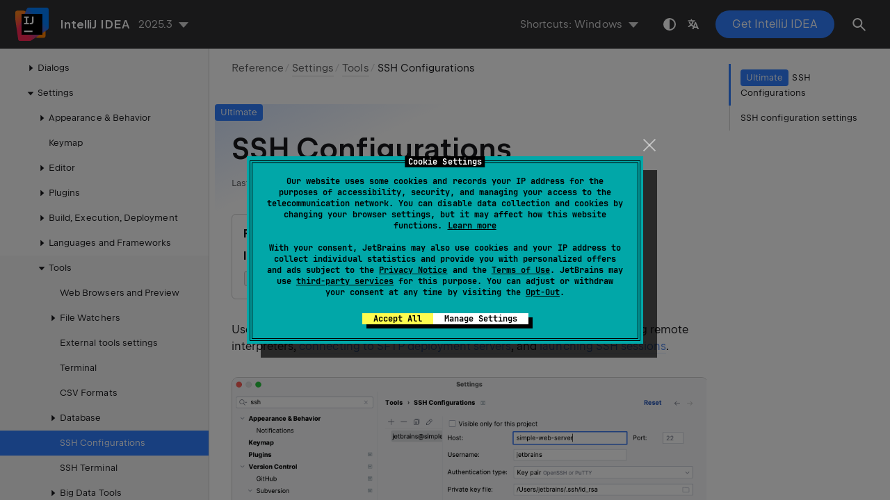

--- FILE ---
content_type: text/html
request_url: https://www.jetbrains.com/help/idea/settings-tools-ssh-configurations.html
body_size: 5175
content:
<!DOCTYPE html SYSTEM "about:legacy-compat">
<html lang="en-US" data-preset="contrast" data-primary-color="#307FFF" data-link-color="#4F86EA"><head><link rel="canonical" href="https://www.jetbrains.com/help/idea/settings-tools-ssh-configurations.html" data-react-helmet="true"/><meta charset="UTF-8"></meta><meta name="built-on" content="2026-01-21T12:00:11.495736014"><meta name="build-number" content="1927"><title>SSH Configurations | IntelliJ&nbsp;IDEA Documentation</title><script type="application/json" id="virtual-toc-data">[{"id":"ssh-configuration-settings","level":0,"title":"SSH configuration settings","anchor":"#ssh-configuration-settings"}]</script><script type="application/json" id="topic-shortcuts">{"DeleteItem":{"Windows":{"keystrokes":[{"keys":["mod-Alt","key-Delete"]}],"platform":"PC"},"GNOME":{"keystrokes":[{"keys":["mod-Alt","key-Delete"]}],"platform":"PC"},"KDE":{"keystrokes":[{"keys":["mod-Alt","key-Delete"]}],"platform":"PC"},"XWin":{"keystrokes":[{"keys":["mod-Alt","key-Delete"]}],"platform":"PC"},"Emacs":{"keystrokes":[{"keys":["mod-Alt","key-Delete"]}],"platform":"PC"},"NetBeans":{"keystrokes":[{"keys":["mod-Alt","key-Delete"]}],"platform":"PC"},"Eclipse":{"keystrokes":[{"keys":["mod-Alt","key-Delete"]}],"platform":"PC"},"Sublime Text":{"keystrokes":[{"keys":["mod-Alt","key-Delete"]}],"platform":"PC"},"Visual Studio":{"keystrokes":[{"keys":["mod-Alt","key-Delete"]}],"platform":"PC"},"macOS":{"keystrokes":[{"keys":["mod-Command","key-Backspace"]}],"platform":"MAC"},"macOS System Shortcuts":{"keystrokes":[{"keys":["mod-Command","key-Backspace"]}],"platform":"MAC"},"IntelliJ IDEA Classic (macOS)":{"keystrokes":[{"keys":["mod-Command","key-Backspace"]}],"platform":"MAC"},"Eclipse (macOS)":{"keystrokes":[{"keys":["mod-Command","key-Backspace"]}],"platform":"MAC"},"Sublime Text (macOS)":{"keystrokes":[{"keys":["mod-Command","key-Backspace"]}],"platform":"MAC"},"Visual Studio (macOS)":{"keystrokes":[{"keys":["mod-Command","key-Backspace"]}],"platform":"MAC"}},"Duplicate":{"Windows":{"keystrokes":[{"keys":["mod-Control","char-D"]}],"platform":"PC"},"GNOME":{"keystrokes":[{"keys":["mod-Control","char-D"]}],"platform":"PC"},"KDE":{"keystrokes":[{"keys":["mod-Control","char-D"]}],"platform":"PC"},"XWin":{"keystrokes":[{"keys":["mod-Control","char-D"]}],"platform":"PC"},"Emacs":{"keystrokes":[{"keys":["mod-Control","char-D"]}],"platform":"PC"},"NetBeans":{"keystrokes":[{"keys":["mod-Control","char-D"]}],"platform":"PC"},"Eclipse":{"keystrokes":[{"keys":["mod-Control","char-D"]}],"platform":"PC"},"Sublime Text":{"keystrokes":[{"keys":["mod-Control","char-D"]}],"platform":"PC"},"Visual Studio":{"keystrokes":[{"keys":["mod-Control","char-D"]}],"platform":"PC"},"macOS":{"keystrokes":[{"keys":["mod-Control","char-D"]}],"platform":"MAC"},"macOS System Shortcuts":{"keystrokes":[{"keys":["mod-Control","char-D"]}],"platform":"MAC"},"IntelliJ IDEA Classic (macOS)":{"keystrokes":[{"keys":["mod-Control","char-D"]}],"platform":"MAC"},"Eclipse (macOS)":{"keystrokes":[{"keys":["mod-Control","char-D"]}],"platform":"MAC"},"Sublime Text (macOS)":{"keystrokes":[{"keys":["mod-Control","char-D"]}],"platform":"MAC"},"Visual Studio (macOS)":{"keystrokes":[{"keys":["mod-Control","char-D"]}],"platform":"MAC"}},"Insert":{"Windows":{"keystrokes":[{"keys":["key-Insert"]}],"platform":"PC"},"GNOME":{"keystrokes":[{"keys":["key-Insert"]}],"platform":"PC"},"KDE":{"keystrokes":[{"keys":["key-Insert"]}],"platform":"PC"},"XWin":{"keystrokes":[{"keys":["key-Insert"]}],"platform":"PC"},"Emacs":{"keystrokes":[{"keys":["key-Insert"]}],"platform":"PC"},"NetBeans":{"keystrokes":[{"keys":["key-Insert"]}],"platform":"PC"},"Eclipse":{"keystrokes":[{"keys":["key-Insert"]}],"platform":"PC"},"Sublime Text":{"keystrokes":[{"keys":["key-Insert"]}],"platform":"PC"},"Visual Studio":{"keystrokes":[{"keys":["key-Insert"]}],"platform":"PC"},"macOS":{"keystrokes":[{"keys":["mod-Control","char-N"]}],"platform":"MAC"},"macOS System Shortcuts":{"keystrokes":[{"keys":["mod-Control","char-N"]}],"platform":"MAC"},"IntelliJ IDEA Classic (macOS)":{"keystrokes":[{"keys":["mod-Control","char-N"]}],"platform":"MAC"},"Eclipse (macOS)":{"keystrokes":[{"keys":["mod-Control","char-N"]}],"platform":"MAC"},"Sublime Text (macOS)":{"keystrokes":[{"keys":["mod-Control","char-N"]}],"platform":"MAC"},"Visual Studio (macOS)":{"keystrokes":[{"keys":["mod-Control","char-N"]}],"platform":"MAC"}},"RenameElement":{"Windows":{"keystrokes":[{"keys":["mod-Shift","key-F6"]}],"platform":"PC"},"GNOME":{"keystrokes":[{"keys":["mod-Shift","key-F6"]}],"platform":"PC"},"KDE":{"keystrokes":[{"keys":["mod-Shift","key-F6"]}],"platform":"PC"},"XWin":{"keystrokes":[{"keys":["mod-Shift","key-F6"]}],"platform":"PC"},"Emacs":{"keystrokes":[{"keys":["mod-Shift","key-F6"]}],"platform":"PC"},"NetBeans":{"keystrokes":[{"keys":["mod-Control","char-R"]}],"platform":"PC"},"Eclipse":{"keystrokes":[{"keys":["mod-Alt","mod-Shift","char-R"]}],"platform":"PC"},"Sublime Text":{"keystrokes":[{"keys":["mod-Shift","key-F6"]}],"platform":"PC"},"Visual Studio":{"keystrokes":[{"keys":["mod-Control","char-R"]},{"keys":["char-R"]}],"platform":"PC"},"macOS":{"keystrokes":[{"keys":["mod-Shift","key-F6"]}],"platform":"MAC"},"macOS System Shortcuts":{"keystrokes":[{"keys":["mod-Command","mod-Alt","char-R"]}],"platform":"MAC"},"IntelliJ IDEA Classic (macOS)":{"keystrokes":[{"keys":["mod-Shift","key-F6"]}],"platform":"MAC"},"Eclipse (macOS)":{"keystrokes":[{"keys":["mod-Shift","key-F6"]}],"platform":"MAC"},"Sublime Text (macOS)":{"keystrokes":[{"keys":["mod-Shift","key-F6"]}],"platform":"MAC"},"Visual Studio (macOS)":{"keystrokes":[{"keys":["mod-Command","char-R"]},{"keys":["char-R"]}],"platform":"MAC"}},"ShowSettings":{"Windows":{"keystrokes":[{"keys":["mod-Control","mod-Alt","char-S"]}],"platform":"PC"},"GNOME":{"keystrokes":[{"keys":["mod-Control","mod-Alt","char-S"]}],"platform":"PC"},"KDE":{"keystrokes":[{"keys":["mod-Control","mod-Alt","char-S"]}],"platform":"PC"},"XWin":{"keystrokes":[{"keys":["mod-Control","mod-Alt","char-S"]}],"platform":"PC"},"Emacs":{"keystrokes":[{"keys":["mod-Control","mod-Alt","char-S"]}],"platform":"PC"},"NetBeans":{"keystrokes":[{"keys":["mod-Control","mod-Alt","char-S"]}],"platform":"PC"},"Eclipse":{"keystrokes":[{"keys":["mod-Control","mod-Alt","char-S"]}],"platform":"PC"},"Sublime Text":{"keystrokes":[{"keys":["mod-Control","mod-Alt","char-S"]}],"platform":"PC"},"Visual Studio":{"keystrokes":[{"keys":["mod-Control","mod-Alt","char-S"]}],"platform":"PC"},"macOS":{"keystrokes":[{"keys":["mod-Command","char-,"]}],"platform":"MAC"},"macOS System Shortcuts":{"keystrokes":[{"keys":["mod-Command","char-,"]}],"platform":"MAC"},"IntelliJ IDEA Classic (macOS)":{"keystrokes":[{"keys":["mod-Command","char-,"]}],"platform":"MAC"},"Eclipse (macOS)":{"keystrokes":[{"keys":["mod-Command","char-,"]}],"platform":"MAC"},"Sublime Text (macOS)":{"keystrokes":[{"keys":["mod-Command","char-,"]}],"platform":"MAC"},"Visual Studio (macOS)":{"keystrokes":[{"keys":["mod-Command","char-,"]}],"platform":"MAC"}}}</script><link href="https://resources.jetbrains.com/writerside/apidoc/6.25/app.css" rel="stylesheet"><link rel="manifest" href="https://www.jetbrains.com/site.webmanifest"><meta name="msapplication-TileColor" content="#000000"><link rel="apple-touch-icon" sizes="180x180" href="https://jetbrains.com/apple-touch-icon.png"><link rel="icon" type="image/png" sizes="32x32" href="https://jetbrains.com/favicon-32x32.png"><link rel="icon" type="image/png" sizes="16x16" href="https://jetbrains.com/favicon-16x16.png"><meta name="msapplication-TileImage" content="https://resources.jetbrains.com/storage/ui/favicons/mstile-144x144.png"><meta name="msapplication-square70x70logo" content="https://resources.jetbrains.com/storage/ui/favicons/mstile-70x70.png"><meta name="msapplication-square150x150logo" content="https://resources.jetbrains.com/storage/ui/favicons/mstile-150x150.png"><meta name="msapplication-wide310x150logo" content="https://resources.jetbrains.com/storage/ui/favicons/mstile-310x150.png"><meta name="msapplication-square310x310logo" content="https://resources.jetbrains.com/storage/ui/favicons/mstile-310x310.png"><meta name="image" content="https://resources.jetbrains.com/storage/products/intellij-idea/img/meta/preview.png"><!-- Open Graph --><meta property="og:title" content="SSH Configurations | IntelliJ&nbsp;IDEA"><meta property="og:description" content=""><meta property="og:image" content="https://resources.jetbrains.com/storage/products/intellij-idea/img/meta/preview.png"><meta property="og:site_name" content="IntelliJ&nbsp;IDEA Help"><meta property="og:type" content="website"><meta property="og:locale" content="en_US"><meta property="og:url" content="https://www.jetbrains.com/help/idea/settings-tools-ssh-configurations.html"><!-- End Open Graph --><!-- Twitter Card --><meta name="twitter:card" content="summary_large_image"><meta name="twitter:site" content="@IntelliJIDEA"><meta name="twitter:title" content="SSH Configurations | IntelliJ&nbsp;IDEA"><meta name="twitter:description" content=""><meta name="twitter:creator" content="@IntelliJIDEA"><meta name="twitter:image:src" content="https://resources.jetbrains.com/storage/products/intellij-idea/img/meta/preview.png"><!-- End Twitter Card --><!-- Schema.org WebPage --><script type="application/ld+json">{
    "@context": "http://schema.org",
    "@type": "WebPage",
    "@id": "https://www.jetbrains.com/help/idea/settings-tools-ssh-configurations.html#webpage",
    "url": "https://www.jetbrains.com/help/idea/settings-tools-ssh-configurations.html",
    "name": "SSH Configurations | IntelliJ IDEA",
    "description": "",
    "image": "https://resources.jetbrains.com/storage/products/intellij-idea/img/meta/preview.png",
    "inLanguage":"en-US"
}</script><!-- End Schema.org --><!-- Schema.org WebSite --><script type="application/ld+json">{
    "@type": "WebSite",
    "@id": "https://www.jetbrains.com/help/idea/#website",
    "url": "https://www.jetbrains.com/help/idea/",
    "name": "IntelliJ IDEA Help"
}</script><!-- End Schema.org --><script>
    (function (w, d, s, l, i) {
        w[l] = w[l] || [];
        w[l].push({ 'gtm.start': new Date().getTime(), event: 'gtm.js' });
        var f = d.getElementsByTagName(s)[0], j = d.createElement(s), dl = l != 'dataLayer' ? '&amp;l=' + l : '';
        j.async = true;
        j.src = '//www.googletagmanager.com/gtm.js?id=' + i + dl;
        f.parentNode.insertBefore(j, f);
    })(window, document, 'script', 'dataLayer', 'GTM-5P98');
</script>
<script src="https://resources.jetbrains.com/storage/help-app/v6/analytics.js"></script>
</head><body data-id="Settings_Tools_SSH_Configurations" data-main-title="SSH Configurations" data-article-props="{&quot;seeAlso&quot;:[{&quot;title&quot;:&quot;Procedures&quot;,&quot;links&quot;:[{&quot;url&quot;:&quot;create-ssh-configurations.html&quot;,&quot;text&quot;:&quot;Create SSH configurations&quot;}]}],&quot;seeAlsoStyle&quot;:&quot;links&quot;}" data-template="article" data-breadcrumbs="Reference///Settings_Preferences_Dialog.topic|Settings///Settings_Tools.topic|Tools"><div class="wrapper"><main class="panel _main"><header class="panel__header"><div class="container"><h3>IntelliJ&nbsp;IDEA 2025.3 Help</h3><div class="panel-trigger"></div></div></header><section class="panel__content"><div class="container"><article class="article" data-shortcut-switcher="inactive"><h1 data-toc="Settings_Tools_SSH_Configurations" data-label-id="ultimate" id="Settings_Tools_SSH_Configurations.topic">SSH Configurations</h1><div class="micro-format" data-content="{&quot;microFormat&quot;:[&quot;<p id=\&quot;xp6gwa_157\&quot;><span class=\&quot;menupath\&quot; id=\&quot;xp6gwa_161\&quot;>File | Settings | Tools | SSH Configurations</span> for Windows and Linux</p>&quot;,&quot;<p id=\&quot;xp6gwa_158\&quot;><span class=\&quot;menupath\&quot; id=\&quot;xp6gwa_162\&quot;>IntelliJ&amp;nbsp;IDEA | Settings | Tools | SSH Configurations</span> for macOS</p>&quot;,&quot;<p id=\&quot;xp6gwa_159\&quot;><kbd id=\&quot;xp6gwa_163\&quot; data-key=\&quot;ShowSettings\&quot;>Ctrl+Alt+S</kbd> <img src=\&quot;https://resources.jetbrains.com/help/img/idea/2025.3/app.expui.general.settings.svg\&quot; class=\&quot;inline-icon-\&quot; data-dark-src=\&quot;https://resources.jetbrains.com/help/img/idea/2025.3/app.expui.general.settings_dark.svg\&quot; id=\&quot;xp6gwa_164\&quot; title=\&quot;the Settings icon\&quot; alt=\&quot;the Settings icon\&quot; width=\&quot;16\&quot; height=\&quot;16\&quot;></p>&quot;]}"></div><p id="xp6gwa_4">Use this page to <a href="create-ssh-configurations.html" id="xp6gwa_12">create SSH configurations</a>, which can be used for <span id="xp6gwa_13">configuring remote interpreters</span>, <a href="creating-a-remote-server-configuration.html" id="xp6gwa_14">connecting to SFTP deployment servers</a>, and <a href="running-ssh-terminal.html" id="xp6gwa_15">launching SSH sessions</a>.</p><figure id="xp6gwa_5"><img alt="SSH configurations dialog" src="https://resources.jetbrains.com/help/img/idea/2025.3/ij_ssh_configuration.png" class="article__bordered-element--rounded" title="SSH configurations dialog" width="706" height="514"></figure><div class="table-wrapper"><table class="no_header wide" id="xp6gwa_6"><tbody><tr id="xp6gwa_16"><td id="xp6gwa_20"><p><img src="https://resources.jetbrains.com/help/img/idea/2025.3/app.expui.general.add.svg" class="inline-icon-" data-dark-src="https://resources.jetbrains.com/help/img/idea/2025.3/app.expui.general.add_dark.svg" id="xp6gwa_22" title="the Add button" alt="the Add button" width="16" height="16"> <span class="control" id="xp6gwa_23">Add</span> <kbd id="xp6gwa_24" data-key="Insert">Insert</kbd></p></td><td id="xp6gwa_21"><p>Create a new SSH configuration.</p></td></tr><tr id="xp6gwa_17"><td id="xp6gwa_26"><p><img src="https://resources.jetbrains.com/help/img/idea/2025.3/app.expui.general.remove.svg" class="inline-icon-" data-dark-src="https://resources.jetbrains.com/help/img/idea/2025.3/app.expui.general.remove_dark.svg" id="xp6gwa_28" title="the Remove button" alt="the Remove button" width="16" height="16"> <span class="control" id="xp6gwa_29">Delete</span> <kbd id="xp6gwa_30" data-key="DeleteItem">Alt+Delete</kbd></p></td><td id="xp6gwa_27"><p id="xp6gwa_32">Remove the selected SSH configuration.</p><aside class="prompt" data-type="note" data-title="" id="xp6gwa_33"><p id="xp6gwa_34">This will affect the <span id="xp6gwa_35">configured remote interpreters</span>, <a href="creating-a-remote-server-configuration.html" id="xp6gwa_36">SFTP deployment servers</a>, and <a href="running-ssh-terminal.html" id="xp6gwa_37">SSH sessions</a> that depend on this configuration.</p></aside></td></tr><tr id="xp6gwa_18"><td id="xp6gwa_38"><p><img src="https://resources.jetbrains.com/help/img/idea/2025.3/app.expui.general.copy.svg" class="inline-icon-" data-dark-src="https://resources.jetbrains.com/help/img/idea/2025.3/app.expui.general.copy_dark.svg" id="xp6gwa_40" title="the Copy button" alt="the Copy button" width="16" height="16"> <span class="control" id="xp6gwa_41">Copy</span> <kbd id="xp6gwa_42" data-key="Duplicate">Ctrl+D</kbd></p></td><td id="xp6gwa_39"><p>Create a copy of the selected SSH configuration.</p></td></tr><tr id="xp6gwa_19"><td id="xp6gwa_44"><p><img src="https://resources.jetbrains.com/help/img/idea/2025.3/app-client.expui.general.edit.svg" class="inline-icon-" data-dark-src="https://resources.jetbrains.com/help/img/idea/2025.3/app-client.expui.general.edit_dark.svg" id="xp6gwa_46" title="the Rename button" alt="the Rename button" width="16" height="16"> <span class="control" id="xp6gwa_47">Rename</span> <kbd id="xp6gwa_48" data-key="RenameElement">Shift+F6</kbd></p></td><td id="xp6gwa_45"><p>Rename the selected SSH configuration.</p></td></tr></tbody></table></div><section class="chapter"><h2 id="ssh-configuration-settings" data-toc="ssh-configuration-settings">SSH configuration settings</h2><div class="table-wrapper"><table class="no_header wide" id="xp6gwa_50"><tbody><tr id="xp6gwa_52"><td id="xp6gwa_59"><p><span class="control" id="xp6gwa_61">Visible only for this project</span></p></td><td id="xp6gwa_60"><p id="xp6gwa_63">Restrict this SSH configuration to the current project. The configuration will not be available in other projects. IntelliJ&nbsp;IDEA stores such configurations in the project's <span class="filepath" id="xp6gwa_65">.idea</span> directory, which you can share between team members <a href="version-control-integration.html" id="xp6gwa_66">in a VCS</a>.</p><p id="xp6gwa_64">By default, this option is disabled and IntelliJ&nbsp;IDEA stores the SHH configuration in the <a href="directories-used-by-the-ide-to-store-settings-caches-plugins-and-logs.html#config-directory" id="xp6gwa_67">IDE configuration directory</a>. In this case, you can use this configuration in any project when working from the current instance of IntelliJ&nbsp;IDEA.</p></td></tr><tr id="xp6gwa_53"><td id="xp6gwa_68"><p><span class="control" id="xp6gwa_70">Host</span></p></td><td id="xp6gwa_69"><p>Specify the hostname of the server to connect to. The default value is <code class="code" id="xp6gwa_72">localhost</code>.</p></td></tr><tr id="xp6gwa_54"><td id="xp6gwa_73"><p><span class="control" id="xp6gwa_75">Username</span></p></td><td id="xp6gwa_74"><p>Specify the username for authentication to the server.</p></td></tr><tr id="xp6gwa_55"><td id="xp6gwa_77"><p><span class="control" id="xp6gwa_79">Port</span></p></td><td id="xp6gwa_78"><p>Specify the remote port number to connect to. The default value is <code class="code" id="xp6gwa_81">22</code> (the standard TCP port for SSH).</p></td></tr><tr id="xp6gwa_56"><td id="xp6gwa_82"><p><span class="control" id="xp6gwa_84">Authentication type</span></p></td><td id="xp6gwa_83"><p id="xp6gwa_86">Select the client authentication method:</p><ul class="list _bullet" id="xp6gwa_87"><li class="list__item" id="xp6gwa_88"><p id="xp6gwa_91"><span class="control" id="xp6gwa_92">Password</span>: Authenticate with the specified password and remember it if necessary.</p></li><li class="list__item" id="xp6gwa_89"><p id="xp6gwa_94"><span class="control" id="xp6gwa_95">Key pair</span>: Use <a href="http://www.ssh.com/" id="xp6gwa_96" data-external="true" rel="noopener noreferrer" target="_blank">SSH authentication</a> with a key pair (OpenSSH or PuTTY). Specify the location of the private key file and the corresponding authentication passphrase. The public key should be on the remote server. Remember the passphrase if necessary.</p></li><li class="list__item" id="xp6gwa_90"><p id="xp6gwa_98"><span class="control" id="xp6gwa_100">OpenSSH config and authentication agent</span>: Use a credentials helper application that manages your SSH keys, such as <a href="https://en.wikipedia.org/wiki/Ssh-agent" id="xp6gwa_101" data-external="true" rel="noopener noreferrer" target="_blank">ssh-agent</a>.</p><p id="xp6gwa_99">For example, see the following tutorial: <a href="https://docs.github.com/en/github/authenticating-to-github/generating-a-new-ssh-key-and-adding-it-to-the-ssh-agent" id="xp6gwa_103" data-external="true" rel="noopener noreferrer" target="_blank">Generating a new SSH key and adding it to the ssh-agent</a>.</p></li></ul></td></tr><tr id="xp6gwa_57"><td id="xp6gwa_104"><p><span class="control" id="xp6gwa_106">Parse config file ~/.ssh/config</span></p></td><td id="xp6gwa_105"><p id="xp6gwa_108">Read the <a href="https://www.ssh.com/academy/ssh/config" id="xp6gwa_111" data-external="true" rel="noopener noreferrer" target="_blank">OpenSSH client-side configuration file</a> for any options not specified in the SSH configuration for the corresponding host.</p><p id="xp6gwa_109">This option is available only for <span class="control" id="xp6gwa_112">Password</span> and <span class="control" id="xp6gwa_113">Key pair</span> authentication types. With <span class="control" id="xp6gwa_114">OpenSSH config and authentication agent</span>, IntelliJ&nbsp;IDEA reads the OpenSSH config file in any case.</p><p id="xp6gwa_110">For more information, refer to <a href="create-ssh-configurations.html#openssh-directives" id="xp6gwa_118">Supported OpenSSH directives</a>, <a href="running-ssh-terminal.html" id="xp6gwa_119">Run SSH terminal</a>.</p></td></tr><tr id="xp6gwa_58"><td id="xp6gwa_120"><p><span class="control" id="xp6gwa_122">Test Connection</span></p></td><td id="xp6gwa_121"><p>Try to connect with the current SSH configuration settings.</p></td></tr></tbody></table></div><section class="chapter"><h3 id="connection-parameters" data-toc="connection-parameters">Connection Parameters</h3><div class="table-wrapper"><table class="no_header wide" id="xp6gwa_124"><tbody><tr id="xp6gwa_125"><td id="xp6gwa_128"><p><span class="control" id="xp6gwa_130">Send keep-alive messages every</span></p></td><td id="xp6gwa_129"><p>Send regular packets to keep the SSH connection active. Without regular messages, the remote server might close the connection. Set the message period in seconds.</p></td></tr><tr id="xp6gwa_126"><td id="xp6gwa_132"><p><span class="control" id="xp6gwa_134">Strict host key checking</span></p></td><td id="xp6gwa_133"><p id="xp6gwa_136">Specify how to handle new and changed host keys.</p><ul class="list _bullet" id="xp6gwa_137"><li class="list__item" id="xp6gwa_138"><p><span class="control" id="xp6gwa_142">Yes</span>: Never add new host keys to the user's known_hosts file and never allow connections to hosts with changed host keys.</p></li><li class="list__item" id="xp6gwa_139"><p><span class="control" id="xp6gwa_144">Accept New</span>: Always add new host keys to the user's known_hosts file but never allow connections to hosts with changed host keys.</p></li><li class="list__item" id="xp6gwa_140"><p><span class="control" id="xp6gwa_146">No</span>: Always add new host keys to the user's known_hosts file and allow connections to hosts with changed host keys.</p></li><li class="list__item" id="xp6gwa_141"><p><span class="control" id="xp6gwa_148">Ask</span>: Add new host keys to the user's known_hosts file only after confirmation and never allow connections to hosts with changed host keys. This is the default behavior.</p></li></ul></td></tr><tr id="xp6gwa_127"><td id="xp6gwa_150"><p><span class="control" id="xp6gwa_152">Hash hosts in knownhosts file</span></p></td><td id="xp6gwa_151"><p>Store new host records in hash format.</p></td></tr></tbody></table></div></section></section><div class="last-modified">29 May 2025</div><div data-feedback-placeholder="true"></div><div class="navigation-links _bottom"><a href="settings-tools-database-other.html" class="navigation-links__prev">Other</a><a href="settings-tools-ssh-terminal.html" class="navigation-links__next">SSH Terminal</a></div></article><div id="disqus_thread"></div></div></section></main></div><script src="https://resources.jetbrains.com/writerside/apidoc/6.25/app.js"></script></body></html>

--- FILE ---
content_type: application/javascript; charset=UTF-8
request_url: https://static.hotjar.com/c/hotjar-486846.js?sv=7
body_size: 11099
content:
window.hjSiteSettings = window.hjSiteSettings || {"site_id":486846,"rec_value":1.0,"state_change_listen_mode":"automatic_with_fragments","record":false,"continuous_capture_enabled":true,"recording_capture_keystrokes":false,"session_capture_console_consent":false,"anonymize_digits":false,"anonymize_emails":true,"suppress_all":false,"suppress_all_on_specific_pages":[],"suppress_text":false,"suppress_location":true,"user_attributes_enabled":true,"legal_name":"JetBrains s.r.o.","privacy_policy_url":"https://www.jetbrains.com/company/privacy.html","deferred_page_contents":[],"record_targeting_rules":[{"component":"trigger","match_operation":"exact","pattern":"recConsent_true","negate":false}],"heatmaps":[],"polls":[{"id":1837038,"created_epoch_time":1768303031,"skin":"dark","background":"#27282c","effective_show_branding":false,"position":"right","content":{"version":2,"questions":[{"uuid":"c971a2a3-3f6e-466d-8e04-6fb6ce40b7f9","type":"single-close-ended","text":"What vertical / industry best describes your company?","required":false,"nextIfSkipped":"byOrder","randomize_answer_order":false,"pin_last_to_bottom":false,"answers":[{"text":"AI & Data","comments":false},{"text":"Fintech","comments":false},{"text":"Software & SaaS","comments":false},{"text":"Marketing & Adtech","comments":false},{"text":"Energy & Cleantech","comments":false},{"text":"Healthtech","comments":false},{"text":"Game Development","comments":false},{"text":"IT Services & Consulting","comments":false},{"text":"App Development","comments":false},{"text":"Proptech","comments":false},{"text":"Other (please specify)","comments":true}],"next":"byOrder"},{"uuid":"f7c3dc44-0ecb-461e-8168-cb3fa307af66","type":"single-close-ended","text":"How did you discover this page?","required":false,"nextIfSkipped":"byOrder","randomize_answer_order":false,"pin_last_to_bottom":false,"answers":[{"text":"Online advertisement","comments":false},{"text":"Search engine (e.g., Google, Bing)","comments":false},{"text":"Social media","comments":false},{"text":"Email or newsletter","comments":false},{"text":"Referral from another website or blog","comments":false},{"text":"Recommendation from someone familiar","comments":false},{"text":"Other (please specify)","comments":true}],"next":"byOrder"}],"thankyou":"Thank you for answering this survey. Your feedback is highly appreciated!"},"connect_visit_data":"always","ask_for_consent":false,"language":"en","display_condition":"scroll","display_delay":0,"persist_condition":"response","targeting_percentage":100,"targeting":[{"component":"device","match_operation":"exact","negate":false,"pattern":"desktop","name":null,"rule_type":null},{"component":"device","match_operation":"exact","negate":false,"pattern":"tablet","name":null,"rule_type":null},{"component":"device","match_operation":"exact","negate":false,"pattern":"phone","name":null,"rule_type":null},{"component":"url","match_operation":"simple","negate":false,"pattern":"https://jetbrains.com/startups","name":null,"rule_type":null}],"uuid":"fc2167f0-c25c-4ac3-92a4-97a9ca7ef9ce","invite":{"title":"Your feedback is important to us!","description":"Tell us what you think about this page by taking our quick Survey.","button":"Yes, I will give feedback","close":"No thanks"},"invite_enabled":false,"display_type":"popover","auto_screenshot":false,"etr_enabled":false,"show_legal":true,"logo_path":null,"button_color":"#5848f4","parent_element_selector":null,"button_survey_label":null,"custom_css":null,"targeting_user_attribute_match_logic":"and"},{"id":1678946,"created_epoch_time":1756470987,"skin":"light","background":"#FFFFFF","effective_show_branding":false,"position":"right","content":{"version":2,"questions":[{"uuid":"3ab8d6a8-84ed-4d95-8540-9d76f48ba012","type":"single-close-ended","text":"Did you find the tutorial you were looking for today?","required":true,"randomize_answer_order":false,"pin_last_to_bottom":false,"answers":[{"text":"Yes","comments":false},{"text":"No","comments":false}],"next":"byOrder"},{"uuid":"95b34ea6-f29f-4292-b02c-65ec0fe0daa8","type":"single-open-ended-multiple-line","text":"What tutorials would you like us to add?","required":false,"nextIfSkipped":"thankYou","next":"thankYou"}],"thankyou":"Thanks for your feedback!"},"connect_visit_data":"never","ask_for_consent":false,"language":"en","display_condition":"delay","display_delay":20,"persist_condition":"response","targeting_percentage":100,"targeting":[{"component":"url","match_operation":"simple","negate":false,"pattern":"https://www.jetbrains.com/help/idea/instance-tutorials.html","name":null,"rule_type":null},{"component":"device","match_operation":"exact","negate":false,"pattern":"phone","name":null,"rule_type":null},{"component":"device","match_operation":"exact","negate":false,"pattern":"tablet","name":null,"rule_type":null},{"component":"device","match_operation":"exact","negate":false,"pattern":"desktop","name":null,"rule_type":null}],"uuid":"b66744fd-0615-444f-9175-97dcd225db95","invite":{"title":"Your feedback is important to us!","description":"Tell us what you think about this page by taking our quick Survey.","button":"Yes, I will give feedback","close":"No thanks"},"invite_enabled":false,"display_type":"popover","auto_screenshot":false,"etr_enabled":false,"show_legal":true,"logo_path":null,"button_color":"#7F52FF","parent_element_selector":null,"button_survey_label":null,"custom_css":null,"targeting_user_attribute_match_logic":"and"},{"id":1631302,"created_epoch_time":1748864684,"skin":"light","background":"#FFFFFF","effective_show_branding":false,"position":"right","content":{"version":2,"questions":[{"uuid":"7334b1e3-1c6c-4143-b909-dfe42848c016","type":"single-close-ended","text":"Did you find the information provided useful?","required":true,"randomize_answer_order":false,"pin_last_to_bottom":false,"answers":[{"text":"Very useful","comments":false},{"text":"Somewhat useful","comments":false},{"text":"Neutral","comments":false},{"text":"Not useful","comments":false},{"text":"Not useful at all","comments":false}],"nextByAnswer":["question:66e063f7-95a8-430c-bc99-4dc761e3d487","question:66e063f7-95a8-430c-bc99-4dc761e3d487","question:66e063f7-95a8-430c-bc99-4dc761e3d487","question:6cc338a4-ac19-46f5-b492-d28f92a64cab","question:6cc338a4-ac19-46f5-b492-d28f92a64cab"],"next":"byAnswer"},{"uuid":"6cc338a4-ac19-46f5-b492-d28f92a64cab","type":"single-open-ended-multiple-line","text":"What could we improve to make the information more helpful?","required":false,"nextIfSkipped":"question:66e063f7-95a8-430c-bc99-4dc761e3d487","next":"question:66e063f7-95a8-430c-bc99-4dc761e3d487"},{"uuid":"66e063f7-95a8-430c-bc99-4dc761e3d487","type":"single-close-ended","text":"How would you rate the clarity of the content?","required":true,"randomize_answer_order":false,"pin_last_to_bottom":false,"answers":[{"text":"Very clear","comments":false},{"text":"Clear","comments":false},{"text":"Neutral","comments":false},{"text":"Unclear","comments":false},{"text":"Very unclear","comments":false}],"nextByAnswer":["thankYou","thankYou","thankYou","question:7bddab84-f497-4010-af3e-fc2641930abd","question:7bddab84-f497-4010-af3e-fc2641930abd"],"next":"byAnswer"},{"uuid":"7bddab84-f497-4010-af3e-fc2641930abd","type":"single-open-ended-multiple-line","text":"Which part was unclear or hard to follow?","required":false,"nextIfSkipped":"thankYou","next":"thankYou"}],"thankyou":"Thanks for completing the survey!"},"connect_visit_data":"always","ask_for_consent":false,"language":"en","display_condition":"delay","display_delay":30,"persist_condition":"response","targeting_percentage":100,"targeting":[{"component":"url","match_operation":"simple","negate":false,"pattern":"https://www.jetbrains.com/help/kotlin-multiplatform-dev/compose-hot-reload.html","name":null,"rule_type":null},{"component":"device","match_operation":"exact","negate":false,"pattern":"phone","name":null,"rule_type":null},{"component":"device","match_operation":"exact","negate":false,"pattern":"desktop","name":null,"rule_type":null},{"component":"device","match_operation":"exact","negate":false,"pattern":"tablet","name":null,"rule_type":null}],"uuid":"d2387ac2-36e4-42a8-a942-29b183dd4007","invite":{"title":"Your feedback is important to us!","description":"Tell us what you think about this page by taking our quick Survey.","button":"Yes, I will give feedback","close":"No thanks"},"invite_enabled":false,"display_type":"popover","auto_screenshot":false,"etr_enabled":false,"show_legal":true,"logo_path":null,"button_color":"#7F52FF","parent_element_selector":null,"button_survey_label":null,"custom_css":null,"targeting_user_attribute_match_logic":"and"},{"id":1545553,"created_epoch_time":1734084175,"skin":"light","background":"#ffffff","effective_show_branding":true,"position":"middle_right","content":{"version":2,"questions":[{"uuid":"3ab8d6a8-84ed-4d95-8540-9d76f48ba012","type":"single-open-ended-single-line","text":"Let us know what you think of this year's report! Anything you would change or add? We're all ears!","required":false,"nextIfSkipped":"byOrder","next":"byOrder"},{"uuid":"95b34ea6-f29f-4292-b02c-65ec0fe0daa8","type":"single-open-ended-multiple-line","text":"Tell us about your experience...","required":false,"nextIfSkipped":"byOrder","next":"byOrder"},{"uuid":"3c1d3247-d031-45ad-88fb-89b5bf5489b8","type":"email","text":"We may want to follow up. If you're happy to be contacted, enter your email:","required":false,"nextIfSkipped":"byOrder","next":"byOrder"}],"thankyou":"Thanks for your feedback!"},"connect_visit_data":"always","ask_for_consent":false,"language":"en","display_condition":"immediate","display_delay":0,"persist_condition":"once","targeting_percentage":100,"targeting":[{"component":"device","match_operation":"exact","negate":false,"pattern":"desktop","name":null,"rule_type":null},{"component":"url","match_operation":"contains","negate":false,"pattern":"https://www.jetbrains.com/lp/devecosystem-2024","name":null,"rule_type":null}],"uuid":"5ca531af-58ed-40e2-953f-2d25e6de61bc","invite":{"title":"Your feedback is important to us!","description":"Tell us what you think about this page by taking our quick Survey.","button":"Yes, I will give feedback","close":"No thanks"},"invite_enabled":false,"display_type":"button","auto_screenshot":true,"etr_enabled":false,"show_legal":false,"logo_path":null,"button_color":"#27282c","parent_element_selector":null,"button_survey_label":null,"custom_css":null,"targeting_user_attribute_match_logic":"and"},{"id":997880,"created_epoch_time":1709740917,"skin":"dark","background":"#27282c","effective_show_branding":false,"position":"right","content":{"version":2,"questions":[{"uuid":"de0fe5d2-161e-486a-97f9-a66929f761ac","type":"rating-scale-5","text":"How would you rate the report?","required":false,"nextIfSkipped":"byOrder","scaleCount":5,"labels":[{"text":"Poor"},{"text":"Excellent"}],"next":"byOrder"},{"uuid":"7fa014b7-f577-4ed8-a9bb-b59e2a38a2c4","type":"single-close-ended","text":"Did you find the information you were looking for?","required":false,"nextIfSkipped":"byOrder","randomize_answer_order":false,"pin_last_to_bottom":false,"answers":[{"text":"Yes","comments":false},{"text":"No","comments":true}],"next":"byOrder"},{"uuid":"b76864a9-301e-4f57-8649-d68901fd5ef9","type":"single-open-ended-multiple-line","text":"What aspects of the report could be improved?","required":false,"nextIfSkipped":"byOrder","next":"byOrder"},{"uuid":"9fcbbb89-3a8d-402e-aa84-0addb6ea53b9","type":"single-open-ended-multiple-line","text":"Is the report likely to influence any of your decisions or actions? If so, please provide examples:","required":true,"next":"byOrder"}],"thankyou":"Thanks! Your feedback is highly appreciated!"},"connect_visit_data":"never","ask_for_consent":false,"language":"en","display_condition":"delay","display_delay":15,"persist_condition":"once","targeting_percentage":100,"targeting":[{"component":"device","match_operation":"exact","negate":false,"pattern":"desktop","name":null,"rule_type":null},{"component":"device","match_operation":"exact","negate":false,"pattern":"phone","name":null,"rule_type":null},{"component":"device","match_operation":"exact","negate":false,"pattern":"tablet","name":null,"rule_type":null},{"component":"url","match_operation":"starts_with","negate":false,"pattern":"https://www.jetbrains.com/lp/annualreport-2024/","name":null,"rule_type":null}],"uuid":"16df9cb0-6f15-4260-9a55-79f5ce0b55d5","invite":{"title":"Your feedback is important to us!","description":"Tell us what you think about this page by taking our quick Survey.","button":"Yes, I will give feedback","close":"No thanks"},"invite_enabled":false,"display_type":"popover","auto_screenshot":false,"etr_enabled":false,"show_legal":true,"logo_path":null,"button_color":"#5848f4","parent_element_selector":null,"button_survey_label":null,"custom_css":null,"targeting_user_attribute_match_logic":"and"},{"id":989462,"created_epoch_time":1707743372,"skin":"dark","background":"#27282c","effective_show_branding":false,"position":"right","content":{"version":2,"questions":[{"uuid":"adee160f-7a03-4d85-a93f-410270c796a1","type":"rating-scale-5","text":"How valuable did you find the data presented in the Data Playground?","required":true,"scaleCount":5,"labels":[{"text":"Not valuable at all"},{"text":"Extremely valuable"}],"next":"byOrder"},{"uuid":"0b6543d8-d596-41b1-9962-a6256ac3ac0f","type":"multiple-close-ended","text":"What did you use the Data Playground for?","required":true,"randomize_answer_order":false,"pin_last_to_bottom":false,"answers":[{"text":"Market size evaluation","comments":false},{"text":"Salary comparison","comments":false},{"text":"Exploring IT trends","comments":false},{"text":"I was just curious about the data in general","comments":false},{"text":"Other, please specify:","comments":true}],"next":"byOrder"},{"uuid":"9801f740-8c87-49a8-b96a-96ad8744f0f5","type":"single-open-ended-multiple-line","text":"Please share any feedback or comments you might have.","required":false,"nextIfSkipped":"byOrder","next":"byOrder"}],"thankyou":"Thanks for completing the survey!"},"connect_visit_data":"always","ask_for_consent":false,"language":"en","display_condition":"delay","display_delay":29,"persist_condition":"once","targeting_percentage":100,"targeting":[{"component":"device","match_operation":"exact","negate":false,"pattern":"tablet","name":null,"rule_type":null},{"component":"url","match_operation":"starts_with","negate":false,"pattern":"https://www.jetbrains.com/lp/devecosystem-data-playground/","name":null,"rule_type":null},{"component":"device","match_operation":"exact","negate":false,"pattern":"desktop","name":null,"rule_type":null},{"component":"device","match_operation":"exact","negate":false,"pattern":"phone","name":null,"rule_type":null}],"uuid":"d2fc01e8-e507-4c19-9922-728b0b2b02b1","invite":{"title":"Your feedback is important to us!","description":"Tell us what you think about this page by taking our quick Survey.","button":"Yes, I will give feedback","close":"No thanks"},"invite_enabled":false,"display_type":"popover","auto_screenshot":true,"etr_enabled":false,"show_legal":false,"logo_path":null,"button_color":"#5848f4","parent_element_selector":null,"button_survey_label":null,"custom_css":null,"targeting_user_attribute_match_logic":"and"},{"id":1100825,"created_epoch_time":1648647793,"skin":"light","background":"#ffffff","effective_show_branding":false,"position":"middle_right","content":{"version":2,"questions":[{"uuid":"5cbc5d47-6a85-4e64-be65-a2f0e932b6aa","type":"reaction","text":"How would you rate your experience?","required":true,"labels":[{"text":"Hate"},{"text":"Love"}],"reaction_style":"star","next":"byOrder"},{"uuid":"08ac34b1-47cd-4935-b7c7-b5bebb0326a6","type":"single-open-ended-multiple-line","text":"Tell us about your experience...","required":true,"next":"byOrder"}],"thankyou":"Thanks for the feedback!"},"connect_visit_data":"never","ask_for_consent":false,"language":"en","display_condition":"immediate","display_delay":0,"persist_condition":"always","targeting_percentage":100,"targeting":[{"component":"url","match_operation":"starts_with","negate":false,"pattern":"https://employee-guides.jetbrains.com/","name":null,"rule_type":null},{"component":"device","match_operation":"exact","negate":false,"pattern":"tablet","name":null,"rule_type":null},{"component":"device","match_operation":"exact","negate":false,"pattern":"phone","name":null,"rule_type":null},{"component":"device","match_operation":"exact","negate":false,"pattern":"desktop","name":null,"rule_type":null}],"uuid":"b07a209d-d35e-4776-8c77-19224a381fc0","invite":{"title":"Your feedback is important to us!","description":"Tell us what you think about this page by taking our quick Survey.","button":"Yes, I will give feedback","close":"No thanks"},"invite_enabled":false,"display_type":"button","auto_screenshot":true,"etr_enabled":false,"show_legal":true,"logo_path":null,"button_color":"#000000","parent_element_selector":null,"button_survey_label":null,"custom_css":null,"targeting_user_attribute_match_logic":"and"},{"id":607653,"created_epoch_time":1600174523,"skin":"dark","background":"#333333","effective_show_branding":false,"position":"right","content":{"version":2,"questions":[{"uuid":"4f6925dc-71c2-4389-aa25-8cd1bfd48f37","type":"single-close-ended","text":"Where did you learn about TeamCity Cloud?","required":true,"randomize_answer_order":false,"pin_last_to_bottom":false,"answers":[{"text":"Online","comments":false},{"text":"Friends or colleagues","comments":false},{"text":"TeamCity (I'm a user of the on-premise version)","comments":false},{"text":"JetBrains (I'm a user of other JetBrains products)","comments":false},{"text":"YouTube","comments":false},{"text":"Conferences","comments":false},{"text":"Podcasts","comments":false},{"text":"I don't remember","comments":false}],"next":"thankYou"}],"thankyou":"Thanks! Your feedback is highly appreciated!"},"connect_visit_data":"never","ask_for_consent":false,"language":"en","display_condition":"immediate","display_delay":0,"persist_condition":"once","targeting_percentage":100,"targeting":[{"component":"trigger","match_operation":"exact","negate":false,"pattern":"teamcity-cloud-js-13552","name":null,"rule_type":null},{"component":"device","match_operation":"exact","negate":false,"pattern":"phone","name":null,"rule_type":null},{"component":"device","match_operation":"exact","negate":false,"pattern":"desktop","name":null,"rule_type":null},{"component":"device","match_operation":"exact","negate":false,"pattern":"tablet","name":null,"rule_type":null}],"uuid":"9e7f53ea-59e5-44e1-b9a3-713625c647e3","invite":{"title":"Your feedback is important to us!","description":"Tell us what you think about this page by taking our quick Survey.","button":"Yes, I will give feedback","close":"No thanks"},"invite_enabled":false,"display_type":"popover","auto_screenshot":false,"etr_enabled":false,"show_legal":true,"logo_path":null,"button_color":"#00C764","parent_element_selector":null,"button_survey_label":null,"custom_css":null,"targeting_user_attribute_match_logic":"and"},{"id":1075573,"created_epoch_time":1584632960,"skin":"light","background":"#ffffff","effective_show_branding":false,"position":"middle_right","content":{"version":2,"questions":[{"uuid":"fc1bd022-043e-407e-af9f-5d564071c0bb","type":"reaction","text":"Como está a qualidade da tradução desta página? Existem termos pouco claros / confusos? Problemas de layout?","required":true,"labels":[{"text":"Hate"},{"text":"Love"}],"reaction_style":"star","next":"byOrder"},{"uuid":"e3eb245d-cd4b-4f7c-b9d8-930fa4261efd","type":"single-open-ended-multiple-line","text":"Tell us about your experience...","required":true,"next":"byOrder"}],"thankyou":"¡Excelente! Muchas gracias por compartir sus comentarios."},"connect_visit_data":"never","ask_for_consent":false,"language":"en","display_condition":"immediate","display_delay":0,"persist_condition":"always","targeting_percentage":100,"targeting":[{"component":"device","match_operation":"exact","negate":false,"pattern":"desktop","name":null,"rule_type":null},{"component":"url","match_operation":"starts_with","negate":false,"pattern":"https://www.jetbrains.com/pt-br/","name":null,"rule_type":null},{"component":"url","match_operation":"contains","negate":true,"pattern":"/company/annualreport/","name":null,"rule_type":null}],"uuid":"b401260b-2960-4441-95ba-2c1f06b4f986","invite":{"title":"Your feedback is important to us!","description":"Tell us what you think about this page by taking our quick Survey.","button":"Yes, I will give feedback","close":"No thanks"},"invite_enabled":false,"display_type":"button","auto_screenshot":true,"etr_enabled":false,"show_legal":true,"logo_path":null,"button_color":"#27282c","parent_element_selector":null,"button_survey_label":null,"custom_css":null,"targeting_user_attribute_match_logic":"and"},{"id":1100819,"created_epoch_time":1574165710,"skin":"light","background":"#ffffff","effective_show_branding":false,"position":"middle_right","content":{"version":2,"questions":[{"uuid":"09b6899a-c4dd-44aa-8b3c-3f72f3ed2506","type":"reaction","text":"chay' toH mugh page? tu'lu' unclear ghap mIS wabmey? qay' layout?","required":true,"labels":[{"text":"Hate"},{"text":"Love"}],"reaction_style":"star","next":"byOrder"},{"uuid":"dcc9116e-e308-4be8-bcdb-016251fb5936","type":"single-open-ended-multiple-line","text":"Tell us about your experience...","required":true,"next":"byOrder"}],"thankyou":"wejpuH! Qo'noS ghIlDeSten feedback SoH."},"connect_visit_data":"never","ask_for_consent":false,"language":"en","display_condition":"immediate","display_delay":0,"persist_condition":"always","targeting_percentage":100,"targeting":[{"component":"device","match_operation":"exact","negate":false,"pattern":"desktop","name":null,"rule_type":null},{"component":"url","match_operation":"starts_with","negate":false,"pattern":"https://www.jetbrains.com/tl-aa/","name":null,"rule_type":null}],"uuid":"05154733-1119-44fb-8b75-a7c880cb7e21","invite":{"title":"Your feedback is important to us!","description":"Tell us what you think about this page by taking our quick Survey.","button":"Yes, I will give feedback","close":"No thanks"},"invite_enabled":false,"display_type":"button","auto_screenshot":true,"etr_enabled":false,"show_legal":true,"logo_path":null,"button_color":"#27282c","parent_element_selector":null,"button_survey_label":null,"custom_css":null,"targeting_user_attribute_match_logic":"and"},{"id":1067559,"created_epoch_time":1574165660,"skin":"light","background":"#ffffff","effective_show_branding":false,"position":"middle_right","content":{"version":2,"questions":[{"uuid":"9831c511-77fe-461e-9013-78b580ed554a","type":"reaction","text":"这个网页的翻译质量如何？是否有不清楚/混淆的术语？排版问题？","required":true,"labels":[{"text":"Hate"},{"text":"Love"}],"reaction_style":"star","next":"byOrder"},{"uuid":"d0d6ab28-8bba-4bb5-a27e-fb2f796a4a91","type":"single-open-ended-multiple-line","text":"Tell us about your experience...","required":true,"next":"byOrder"}],"thankyou":"太棒了！感谢您的反馈。"},"connect_visit_data":"never","ask_for_consent":false,"language":"en","display_condition":"immediate","display_delay":0,"persist_condition":"always","targeting_percentage":100,"targeting":[{"component":"device","match_operation":"exact","negate":false,"pattern":"desktop","name":null,"rule_type":null},{"component":"url","match_operation":"contains","negate":true,"pattern":"/company/annualreport/","name":null,"rule_type":null},{"component":"url","match_operation":"starts_with","negate":false,"pattern":"https://www.jetbrains.com/zh-cn/","name":null,"rule_type":null}],"uuid":"b8155928-f479-4f5e-9c3a-1a0b48c0e31b","invite":{"title":"Your feedback is important to us!","description":"Tell us what you think about this page by taking our quick Survey.","button":"Yes, I will give feedback","close":"No thanks"},"invite_enabled":false,"display_type":"button","auto_screenshot":true,"etr_enabled":false,"show_legal":true,"logo_path":null,"button_color":"#27282c","parent_element_selector":null,"button_survey_label":null,"custom_css":null,"targeting_user_attribute_match_logic":"and"},{"id":1068057,"created_epoch_time":1574165561,"skin":"light","background":"#ffffff","effective_show_branding":false,"position":"middle_right","content":{"version":2,"questions":[{"uuid":"b213479c-05bb-4561-b2d0-b5c2528501f4","type":"reaction","text":"Вам нравится перевод этой страницы? Есть ли здесь некорректно использованные термины или проблемы с форматированием?","required":true,"labels":[{"text":"Ненавижу"},{"text":"Обожаю"}],"reaction_style":"star","next":"byOrder"},{"uuid":"c3ecdd31-5f2f-4e65-8e03-0a5a86f40b22","type":"single-open-ended-multiple-line","text":"Расскажите о вашем опыте...","required":true,"next":"byOrder"}],"thankyou":"Спасибо за ваш отзыв!"},"connect_visit_data":"never","ask_for_consent":false,"language":"ru","display_condition":"immediate","display_delay":0,"persist_condition":"always","targeting_percentage":100,"targeting":[{"component":"device","match_operation":"exact","negate":false,"pattern":"desktop","name":null,"rule_type":null},{"component":"url","match_operation":"starts_with","negate":false,"pattern":"https://www.jetbrains.com/ru-ru/","name":null,"rule_type":null},{"component":"url","match_operation":"contains","negate":true,"pattern":"/company/annualreport/","name":null,"rule_type":null}],"uuid":"a767492e-1730-43e9-8308-7c2490b4ddba","invite":{"title":"Your feedback is important to us!","description":"Tell us what you think about this page by taking our quick Survey.","button":"Yes, I will give feedback","close":"No thanks"},"invite_enabled":false,"display_type":"button","auto_screenshot":true,"etr_enabled":false,"show_legal":true,"logo_path":null,"button_color":"#27282c","parent_element_selector":null,"button_survey_label":null,"custom_css":null,"targeting_user_attribute_match_logic":"and"},{"id":1074529,"created_epoch_time":1574165532,"skin":"light","background":"#ffffff","effective_show_branding":false,"position":"middle_right","content":{"version":2,"questions":[{"uuid":"c0854072-92a6-4345-9e14-eccaf644becb","type":"reaction","text":"이 페이지의 번역에 대해 어떻게 생각하시나요? 이해하기 어려운 단어가 있나요? 레이아웃 문제는 없나요?","required":true,"labels":[{"text":"Hate"},{"text":"Love"}],"reaction_style":"star","next":"byOrder"},{"uuid":"86328a9d-3a9c-4c49-a580-3ab7713ff7d9","type":"single-open-ended-multiple-line","text":"Tell us about your experience...","required":true,"next":"byOrder"}],"thankyou":"의견을 공유해 주셔서 감사합니다."},"connect_visit_data":"never","ask_for_consent":false,"language":"en","display_condition":"immediate","display_delay":0,"persist_condition":"always","targeting_percentage":100,"targeting":[{"component":"device","match_operation":"exact","negate":false,"pattern":"desktop","name":null,"rule_type":null},{"component":"url","match_operation":"contains","negate":true,"pattern":"/company/annualreport/","name":null,"rule_type":null},{"component":"url","match_operation":"starts_with","negate":false,"pattern":"https://www.jetbrains.com/ko-kr/","name":null,"rule_type":null}],"uuid":"914e4bb1-0ef9-47e2-adc0-82be9acd1ee3","invite":{"title":"Your feedback is important to us!","description":"Tell us what you think about this page by taking our quick Survey.","button":"Yes, I will give feedback","close":"No thanks"},"invite_enabled":false,"display_type":"button","auto_screenshot":true,"etr_enabled":false,"show_legal":true,"logo_path":null,"button_color":"#27282c","parent_element_selector":null,"button_survey_label":null,"custom_css":null,"targeting_user_attribute_match_logic":"and"},{"id":1100813,"created_epoch_time":1574165498,"skin":"light","background":"#ffffff","effective_show_branding":false,"position":"middle_right","content":{"version":2,"questions":[{"uuid":"16eef4cc-161f-45f2-9fef-c17ab34e6cbd","type":"reaction","text":"このページの翻訳に関してどう思いますか？わかりにくい用語はありますか？レイアウトの問題はありますか？５段階で評価してください。","required":true,"labels":[{"text":"非常に悪い"},{"text":"非常に良い"}],"reaction_style":"star","next":"byOrder"},{"uuid":"6a3cd5ef-52dc-47be-9c2d-d1ee15054b41","type":"single-open-ended-multiple-line","text":"感想を聞かせてください","required":true,"next":"byOrder"}],"thankyou":"了解です！フィードバックをお寄せいただきありがとうございます。"},"connect_visit_data":"never","ask_for_consent":false,"language":"ja","display_condition":"immediate","display_delay":0,"persist_condition":"always","targeting_percentage":100,"targeting":[{"component":"url","match_operation":"starts_with","negate":false,"pattern":"https://www.jetbrains.com/ja-jp/","name":null,"rule_type":null},{"component":"device","match_operation":"exact","negate":false,"pattern":"desktop","name":null,"rule_type":null},{"component":"url","match_operation":"contains","negate":true,"pattern":"/company/annualreport/","name":null,"rule_type":null}],"uuid":"1f51c1f8-ff3f-4fd1-a67e-df6c871cda1a","invite":{"title":"Your feedback is important to us!","description":"Tell us what you think about this page by taking our quick Survey.","button":"Yes, I will give feedback","close":"No thanks"},"invite_enabled":false,"display_type":"button","auto_screenshot":true,"etr_enabled":false,"show_legal":true,"logo_path":null,"button_color":"#27282c","parent_element_selector":null,"button_survey_label":null,"custom_css":null,"targeting_user_attribute_match_logic":"and"},{"id":1073346,"created_epoch_time":1574165459,"skin":"light","background":"#ffffff","effective_show_branding":false,"position":"middle_right","content":{"version":2,"questions":[{"uuid":"0b92aea4-315c-484a-9369-848dc72fc912","type":"reaction","text":"Cette page est-elle correctement traduite ? Comporte-t-elle des termes qui ne sont pas clairs ? Des problèmes d'agencement/de disposition des contenus ?","required":true,"labels":[{"text":"Déteste"},{"text":"Adore"}],"reaction_style":"star","next":"byOrder"},{"uuid":"94818f4b-4889-4f55-b748-30fae67a94b4","type":"single-open-ended-multiple-line","text":"Racontez-nous votre expérience...","required":true,"next":"byOrder"}],"thankyou":"Merci d'avoir partagé votre retour !"},"connect_visit_data":"never","ask_for_consent":false,"language":"fr","display_condition":"immediate","display_delay":0,"persist_condition":"always","targeting_percentage":100,"targeting":[{"component":"url","match_operation":"contains","negate":true,"pattern":"/company/annualreport/","name":null,"rule_type":null},{"component":"url","match_operation":"starts_with","negate":false,"pattern":"https://www.jetbrains.com/fr-fr/","name":null,"rule_type":null},{"component":"device","match_operation":"exact","negate":false,"pattern":"desktop","name":null,"rule_type":null}],"uuid":"0ccc93a4-6e2b-41fc-9e44-52774d980251","invite":{"title":"Your feedback is important to us!","description":"Tell us what you think about this page by taking our quick Survey.","button":"Yes, I will give feedback","close":"No thanks"},"invite_enabled":false,"display_type":"button","auto_screenshot":true,"etr_enabled":false,"show_legal":true,"logo_path":null,"button_color":"#27282c","parent_element_selector":null,"button_survey_label":null,"custom_css":null,"targeting_user_attribute_match_logic":"and"},{"id":1072266,"created_epoch_time":1574165412,"skin":"light","background":"#ffffff","effective_show_branding":false,"position":"middle_right","content":{"version":2,"questions":[{"uuid":"658a36b3-3d77-4418-9d13-be435f5d2b44","type":"reaction","text":"¿Qué tan bien está traducida esta página? ¿Hay términos poco claros / confusos? Problemas de diseño?","required":true,"labels":[{"text":"Me enoja"},{"text":"Me encanta"}],"reaction_style":"star","next":"byOrder"},{"uuid":"c1f9bbfb-6b21-4b11-9809-86514d4b0f2b","type":"single-open-ended-multiple-line","text":"Cuéntanos tu experiencia...","required":true,"next":"byOrder"}],"thankyou":"¡Excelente! Muchas gracias por compartir sus comentarios."},"connect_visit_data":"never","ask_for_consent":false,"language":"es","display_condition":"immediate","display_delay":0,"persist_condition":"always","targeting_percentage":100,"targeting":[{"component":"device","match_operation":"exact","negate":false,"pattern":"desktop","name":null,"rule_type":null},{"component":"url","match_operation":"starts_with","negate":false,"pattern":"https://www.jetbrains.com/es-es/","name":null,"rule_type":null},{"component":"url","match_operation":"contains","negate":true,"pattern":"/company/annualreport/","name":null,"rule_type":null}],"uuid":"f8f71c19-0137-49af-b176-584c8e2fafba","invite":{"title":"Your feedback is important to us!","description":"Tell us what you think about this page by taking our quick Survey.","button":"Yes, I will give feedback","close":"No thanks"},"invite_enabled":false,"display_type":"button","auto_screenshot":true,"etr_enabled":false,"show_legal":true,"logo_path":null,"button_color":"#27282c","parent_element_selector":null,"button_survey_label":null,"custom_css":null,"targeting_user_attribute_match_logic":"and"},{"id":1075267,"created_epoch_time":1574165358,"skin":"light","background":"#ffffff","effective_show_branding":false,"position":"middle_right","content":{"version":2,"questions":[{"uuid":"ef777be2-1464-4153-befd-f4ba789d1e64","type":"reaction","text":"Wie gut wurde diese Seite übersetzt? Gibt es unklare Begriffe oder Layout Probleme?","required":true,"labels":[{"text":"Gefällt mir gar nicht"},{"text":"Gefällt mir sehr"}],"reaction_style":"star","next":"byOrder"},{"uuid":"f5896dc7-2f3c-45dd-a2d3-2d9bf4e6c2ba","type":"single-open-ended-multiple-line","text":"Teilen Sie uns Ihre Erfahrungen mit...","required":true,"next":"byOrder"}],"thankyou":"Großartig! Vielen Dank für Ihr Feedback!"},"connect_visit_data":"never","ask_for_consent":false,"language":"de","display_condition":"immediate","display_delay":0,"persist_condition":"always","targeting_percentage":100,"targeting":[{"component":"url","match_operation":"starts_with","negate":false,"pattern":"https://www.jetbrains.com/de-de/","name":null,"rule_type":null},{"component":"device","match_operation":"exact","negate":false,"pattern":"desktop","name":null,"rule_type":null},{"component":"url","match_operation":"contains","negate":true,"pattern":"/company/annualreport/","name":null,"rule_type":null}],"uuid":"471e1387-ffbf-4b48-b7fe-dc1f1b8cecab","invite":{"title":"Your feedback is important to us!","description":"Tell us what you think about this page by taking our quick Survey.","button":"Yes, I will give feedback","close":"No thanks"},"invite_enabled":false,"display_type":"button","auto_screenshot":true,"etr_enabled":false,"show_legal":true,"logo_path":null,"button_color":"#27282c","parent_element_selector":null,"button_survey_label":null,"custom_css":null,"targeting_user_attribute_match_logic":"and"}],"integrations":{"optimizely":{"tag_recordings":false},"abtasty":{"tag_recordings":false},"kissmetrics":{"send_user_id":false},"mixpanel":{"send_events":false},"unbounce":{"tag_recordings":false},"hubspot":{"enabled":false,"send_recordings":false,"send_surveys":false}},"features":["ask.popover_redesign","client_script.compression.pc","csq_theme","error_reporting","feedback.embeddable_widget","feedback.widgetV2","feedback.widget_telemetry","settings.billing_v2","survey.embeddable_widget","survey.image_question","survey.screenshots","survey.type_button","tcvs_v2"],"tracking_code_verified":true,"cs_project_id":null,"account_id":315794,"account_signature":"b485749b67088cc3f5bfb4b7a0ee1356b59ebe5e04c2c6340a8001a8947a35a2"};

!function(){"use strict";function e(t){return e="function"==typeof Symbol&&"symbol"==typeof Symbol.iterator?function(e){return typeof e}:function(e){return e&&"function"==typeof Symbol&&e.constructor===Symbol&&e!==Symbol.prototype?"symbol":typeof e},e(t)}function t(e,t){for(var r=0;r<t.length;r++){var i=t[r];i.enumerable=i.enumerable||!1,i.configurable=!0,"value"in i&&(i.writable=!0),Object.defineProperty(e,n(i.key),i)}}function n(t){var n=function(t,n){if("object"!=e(t)||!t)return t;var r=t[Symbol.toPrimitive];if(void 0!==r){var i=r.call(t,"string");if("object"!=e(i))return i;throw new TypeError("@@toPrimitive must return a primitive value.")}return String(t)}(t);return"symbol"==e(n)?n:String(n)}var r,i=function(){function e(t){var n=arguments.length>1&&void 0!==arguments[1]?arguments[1]:10,r=arguments.length>2&&void 0!==arguments[2]?arguments[2]:1e3;!function(e,t){if(!(e instanceof t))throw new TypeError("Cannot call a class as a function")}(this,e),this.send=t,this.batchSize=n,this.flushInterval=r,this.buffer=[],this.flushTimer=null}var n,r;return n=e,(r=[{key:"getBuffer",value:function(){return this.buffer}},{key:"add",value:function(e){var t=this;this.buffer.push(e),this.buffer.length>=this.batchSize?this.flush():this.flushTimer||(this.flushTimer=setTimeout((function(){t.flush()}),this.flushInterval))}},{key:"flush",value:function(){this.buffer.length>0&&(this.send(this.buffer),this.buffer=[]),this.flushTimer&&(clearTimeout(this.flushTimer),this.flushTimer=null)}}])&&t(n.prototype,r),Object.defineProperty(n,"prototype",{writable:!1}),e}();function a(){return a=Object.assign?Object.assign.bind():function(e){for(var t=1;t<arguments.length;t++){var n=arguments[t];for(var r in n)Object.prototype.hasOwnProperty.call(n,r)&&(e[r]=n[r])}return e},a.apply(this,arguments)}var o,s=function(){try{return"performance"in window&&"now"in window.performance}catch(e){return!1}},u={version:6,metricsUrl:(null===(r=window._hjSettings)||void 0===r?void 0:r.metricsUrl)||"https://metrics.hotjar.io",sampling:{metrics:.1,fieldMetrics:.01,debug:.5,universalDebug:.05*.1},browser:{hasPerformance:!1,shouldLogMetrics:!1,inLab:!1},buffer:{bufferSize:40,flushInterval:3e3}},c={isDebugEnabled:!1,isMetricsEnabled:!1,isFieldMetricsEnabled:!1,loggedMetrics:{},genericTags:{}},l=function(e,t,n){var r;c.loggedMetrics[e]=a(a({},c.loggedMetrics[e]),{},((r={})[t]=n||{},r))},d=function(e){if(!e)return"value";var t=Object.keys(e)[0];return t&&e[t]||"value"},g=function(e){var t,n=null!==(t=e.tag)&&void 0!==t?t:void 0;return c.isDebugEnabled?a(a(a({},n),e.extraTags),c.genericTags):n},f=function(e,t){if(!o)return!1;var n=c.isMetricsEnabled||c.isDebugEnabled;return"lab"===e&&(n=u.browser.inLab),"field"===e&&(n=c.isFieldMetricsEnabled),t?n&&t.flush:n},h=function(e){var t=!1,n="v=".concat(u.version),r="".concat(u.metricsUrl,"?").concat(n,"&site_id=").concat(window.hjSiteSettings.site_id)+(c.isDebugEnabled?"&debug=true":""),i=JSON.stringify(e);if("sendBeacon"in navigator)try{t=navigator.sendBeacon.bind(navigator)(r,i)}catch(e){}if(!1===t)try{var a=new XMLHttpRequest;a.open("POST",r),a.timeout=1e4,a.send(i)}catch(e){}u.browser.shouldLogMetrics&&console.debug("New Metrics: ",e)},p={getConfig:function(e){return u[e]},getState:function(e){return c[e]},start:function(){try{u.browser={hasPerformance:s(),shouldLogMetrics:/hjMetrics=1/.test(location.search),inLab:/hjLab=true/.test(location.search)};var e=p.time(),t=window.hjSiteSettings||{},n=t.features,r=t.site_id,a=new Set(n),l=u.sampling;return c.genericTags={site_id:r},c.isDebugEnabled=Math.random()<=l.universalDebug||a.has("client_script.metrics.debug")&&Math.random()<=l.debug,c.isMetricsEnabled=Math.random()<=l.metrics,c.isFieldMetricsEnabled=c.isMetricsEnabled&&Math.random()<=l.fieldMetrics,o=new i(h,u.buffer.bufferSize,u.buffer.flushInterval),e}catch(e){console.debug("Error in metrics.start",{error:e})}},reset:function(){c.loggedMetrics={}},stop:function(){c.isDebugEnabled=!1,c.isMetricsEnabled=!1,c.genericTags={}},count:function(e,t){var n=t.incr,r=t.tag,i=t.extraTags,s=t.type;try{var u,l=d(r),h=c.loggedMetrics[e],p=0;if(n?(p=(h&&h[l]||0)+(n.value||1),c.loggedMetrics[e]=a(a({},h),{},((u={})[l]=null!=n&&n.flush?0:p,u))):p=1,f(s,n)){var v={name:e,type:"count",value:p,tags:g({tag:r,extraTags:i})};o.add(v)}}catch(e){}},distr:function(e,t){var n=t.task,r=t.value,i=t.extraTags;f()&&o.add({name:e,type:"distribution",value:r,tags:g({tag:{task:n},extraTags:i})})},time:function(){try{if(!u.browser.hasPerformance)return;return performance.now()}catch(e){}},timeEnd:function(e,t){var n=t.tag,r=t.start,i=t.total,a=t.extraTags,s=t.type;try{var u=p.time();if(!i&&!u)return;var c=d(n),h=i||(r&&u?u-r:void 0);if(l(e,c,{}),h&&h>0&&f(s)){var v={name:e,type:"distribution",value:Math.round(h),tags:g({tag:n,extraTags:a})};o.add(v)}return u}catch(t){console.debug("Failed to send timer metric: ",{name:e,tag:n,error:t})}},timeIncr:function(e,t){var n,r,i,a,o=t.tag,s=t.start,u=t.flush,g=t.extraTags,f=t.type,h=hj.metrics.time(),v=s&&h?h-s:void 0,m=(n=e,{tagName:r=d(o),start:(a=(i=c.loggedMetrics[n])&&i[r]||{}).start,total:a.total}),w=v?v+(m.total||0):m.total;return l(e,m.tagName,{total:w}),u&&p.timeEnd(e,{tag:o,total:w,extraTags:g,type:f}),w},timeWatcher:function(){var e,t=0,n=!1,r=function(){var n,r=p.time();return t+=null!==(n=e&&r&&r-e)&&void 0!==n?n:0,e=p.time(),t};return{start:function(){if(!n)return n=!0,e=p.time()},incr:r,end:function(){var n=r();return t=0,e=void 0,n}}},getErrorMessage:function(e){return e instanceof Error?e.message:"string"==typeof e?e:""}},v=function(e){return e.replayRecordingMaskedUrlRegex="replayRecordingMaskedUrlRegex",e.replayRecordingMaskedUrlRegexRules="replayRecordingMaskedUrlRegexRules",e}({}),m=function(e){return e.START="start",e.NOT_START="not-start",e.END="end",e.NOT_END="not-end",e.CONTAIN="contain",e.NOT_CONTAIN="not-contain",e.EXACT="exact",e.NOT_EXACT="not-exact",e}({});function w(){return w=Object.assign?Object.assign.bind():function(e){for(var t=1;t<arguments.length;t++){var n=arguments[t];for(var r in n)Object.prototype.hasOwnProperty.call(n,r)&&(e[r]=n[r])}return e},w.apply(this,arguments)}var b="https://voc.hotjar.com",y=[b,"https://voc.ew1-integration-1.hotjarians.net","https://hj-engage-unmoderated-review.s3.eu-west-1.amazonaws.com"],j="hj-uut",_={get:function(){var e=window.sessionStorage.getItem(j);return e?JSON.parse(e):null},getValue:function(e){var t=_.get();return null==t?void 0:t[e]},set:function(e){if(e){var t,n=null!==(t=_.get())&&void 0!==t?t:{};window.sessionStorage.setItem(j,JSON.stringify(w(w({},n),e)))}},clear:function(){window.sessionStorage.removeItem(j)},validDomains:y},S=function(e){var t=new URLSearchParams(e);return!!t.has("project_uuid")||("1"===t.get("is_preview")?t.has("task_uuid"):t.has("response_uuid")&&t.has("task_uuid")&&t.has("participation_uuid"))},T=function(){var e,t=null!==(e=function(){var e=document.referrer;if("string"==typeof e&&function(e){if("string"!=typeof e)return!1;try{var t=new URL(e),n="1"===t.searchParams.get("is_preview");return!!y.some((function(t){return null==e?void 0:e.includes(t)}))||!!n&&t.hostname.endsWith(".hotjar.com")&&t.pathname.includes("research/projects/tests")}catch(e){return!1}}(e)&&S(new URL(e).search))return e}())&&void 0!==e?e:function(){var e=new URLSearchParams(window.location.search).get("hj_uut");if(y.some((function(e){var t;return null===(t=document.referrer)||void 0===t?void 0:t.includes(e)}))&&e){var t=window.atob(e);if(S(t)){var n=new URL(b);return n.search=t,n.toString()}}}(),n=void 0!==t,r=null!==_.get();return n&&_.set({referrer:t}),r||n};function R(e,t,n){if(t&&!Array.isArray(t)&&"number"==typeof t.length){var r=t.length;return M(t,void 0!==n&&n<r?n:r)}return e(t,n)}function E(e){return function(e){if(Array.isArray(e))return M(e)}(e)||function(e){if("undefined"!=typeof Symbol&&null!=e[Symbol.iterator]||null!=e["@@iterator"])return Array.from(e)}(e)||function(e,t){if(e){if("string"==typeof e)return M(e,t);var n=Object.prototype.toString.call(e).slice(8,-1);return"Object"===n&&e.constructor&&(n=e.constructor.name),"Map"===n||"Set"===n?Array.from(e):"Arguments"===n||/^(?:Ui|I)nt(?:8|16|32)(?:Clamped)?Array$/.test(n)?M(e,t):void 0}}(e)||function(){throw new TypeError("Invalid attempt to spread non-iterable instance.\nIn order to be iterable, non-array objects must have a [Symbol.iterator]() method.")}()}function M(e,t){(null==t||t>e.length)&&(t=e.length);for(var n=0,r=new Array(t);n<t;n++)r[n]=e[n];return r}var O,x=function(){var e,t=arguments.length>0&&void 0!==arguments[0]?arguments[0]:{},n=null===(e=_hjSettings)||void 0===e?void 0:e.environment,r="t.contentsquare.net";n&&"live"!==n&&(r="t-staging.contentsquare.net");var i=t.isCSQLite?"smb/tag":hjSiteSettings.cs_tag_name;if(i){var a=document.createElement("script");a.type="text/javascript",a.async=!0,a.src="//".concat(r,"/uxa/").concat(i,".js"),document.getElementsByTagName("head")[0].appendChild(a)}};function C(){var e,t,n;window.hj=window.hj||function(){for(var e=arguments.length,t=new Array(e),n=0;n<e;n++)t[n]=arguments[n];(window.hj.q=window.hj.q||[]).push(t)},window.hj.metrics=p,hj.metrics.start();var r,i,a,o,s,u,c,l,d,g,f,h,w=!(!window.CS_CONF||null===(e=window.CS_CONF.voc)||void 0===e||!e.enabled),b=!(window.CS_CONF||null===(t=window.hjSiteSettings)||void 0===t||null===(n=t.features)||void 0===n||!n.includes("cs_lite"));if(w&&window._uxa)window._uxa.push(["start:hotjar",hjSiteSettings]),window.hj.scriptLoaded=!0;else if(b){var y=(u=(r=hjSiteSettings).suppress_all||r.suppress_text||(null===(i=r.suppress_all_on_specific_pages)||void 0===i?void 0:i.length),c=function(e){var t,n,r,i,a,o={anonymisationMethod:null,replayRecordingMaskedUrlRegex:null,replayRecordingMaskedUrlRegexRules:null};if((e.suppress_all||e.suppress_text)&&(o.anonymisationMethod=v.replayRecordingMaskedUrlRegex,o.replayRecordingMaskedUrlRegex=".*"),null!==(t=e.suppress_all_on_specific_pages)&&void 0!==t&&t.length){o.anonymisationMethod=v.replayRecordingMaskedUrlRegexRules;var s=(n=e.suppress_all_on_specific_pages,r={contains:m.CONTAIN,regex:m.CONTAIN,simple:m.CONTAIN,ends_with:m.END,exact:m.EXACT,starts_with:m.START},i=[],a=Object.keys(r),n.forEach((function(e){if(e.pattern&&a.includes(e.match_operation)){var t={operator:r[e.match_operation],value:e.pattern,ignoreQueryParams:"simple"===e.match_operation,ignoreURIFragments:"simple"===e.match_operation,ignoreCaseSensitivity:"simple"===e.match_operation,notOperator:e.negate};i.push(t)}})),i.length?i:void 0);o.replayRecordingMaskedUrlRegexRules=s||null}return o}(r),l=c.anonymisationMethod,d=c.replayRecordingMaskedUrlRegex,g=c.replayRecordingMaskedUrlRegexRules,f=!(null===(a=_hjSettings)||void 0===a||!a.environment||"live"===_hjSettings.environment),{CS_CONF_BASE:{projectId:r.cs_project_id,smbConfig:{siteId:r.site_id,record:!!hjSiteSettings.record,useCSTC:!0,useSentry:!0,csLiteDomain:f?"insights-integration.live.eks.hotjar.com":"insights.hotjar.com"},hostnames:[window.location.hostname],voc:null!==(o=r.polls)&&void 0!==o&&o.length||T()?{enabled:1,siteId:r.site_id}:{enabled:0},whitelistedAttributes:[],anonymizeDigits:!!u||r.anonymize_digits,implementations:(s=r,R(E,(h=s.state_change_listen_mode,"manual"===h?[]:[{template:{name:"ArtificialPageview",args:{}},triggers:[{name:"HistoryChange",args:{listeners:"popstate, pushState, replaceState"+("automatic_with_fragments"===h?", hashchange":""),useDebounce:"no",window:400}}]}]))),recordTargetingRules:R(E,r.record_targeting_rules),anonymisationMethod:l,replayRecordingMaskedUrlRegex:d,replayRecordingMaskedUrlRegexRules:g},PII_SELECTORS:r.suppress_all?["picture, img, video, audio"]:null}),j=y.CS_CONF_BASE,_=y.PII_SELECTORS;window.CS_CONF_BASE=j,window._uxa=window._uxa||[],_&&window._uxa.push(["setPIISelectors",{PIISelectors:_}]),x({isCSQLite:b})}else window.hjBootstrap=window.hjBootstrap||function(e,t,n){var r,i,a=new RegExp("bot|google|headless|baidu|bing|msn|duckduckbot|teoma|slurp|yandex|phantomjs|pingdom|ahrefsbot|facebook","i"),o=(null===(r=window.navigator)||void 0===r?void 0:r.userAgent)||"unknown";if(a.test(o))return hj.metrics.count("session-rejection",{tag:{reason:"bot"}}),void console.warn("Hotjar not launching due to suspicious userAgent:",o);var s="http:"===window.location.protocol,u=Boolean(null===(i=_hjSettings)||void 0===i?void 0:i.preview);if(s&&!u)return hj.metrics.count("session-rejection",{tag:{reason:"https"}}),void console.warn("For security reasons, Hotjar only works over HTTPS. Learn more: https://help.hotjar.com/hc/en-us/articles/115011624047");window.hjBootstrap=function(e,t,n){var r;window.hjBootstrapCalled=(window.hjBootstrapCalled||[]).concat(n),window.hj&&window.hj._init&&(null===(r=hj._init)||void 0===r||r._verifyInstallation())},window.hjBootstrap(e,t,n),window.hjBootstrap.revision="b8fa545";var c=window.document,l=c.head||c.getElementsByTagName("head")[0];hj.scriptDomain=e;var d=c.createElement("script");d.async=!0,d.src=hj.scriptDomain+t,d.charset="utf-8",l.appendChild(d)},window.hjBootstrap("https://script.hotjar.com/","modules.5af39c695063f61775c4.js","486846")}window.hjLazyModules=window.hjLazyModules||{SURVEY_V2:{js:"survey-v2.aedb8bf0b3069e2d06f4.js"},SURVEY_BOOTSTRAPPER:{js:"survey-bootstrapper.31d6cfe0d16ae931b73c.js"},SURVEY_ISOLATED:{js:"survey-isolated.31d6cfe0d16ae931b73c.js"},HEATMAP_RETAKER:{js:"heatmap-retaker.f79c0c7bb13d8a14bddc.js"},SURVEY_INVITATION:{js:"survey-invitation.333ff3f2aa9bd54cfb8e.js"},NOTIFICATION:{js:"notification.ed2bca043f1d9f8c6b56.js"},SENTRY:{js:"sentry.58c81e3e25532810f6fd.js"},BROWSER_PERF:{js:"browser-perf.8417c6bba72228fa2e29.js"},USER_TEST:{js:"user-test.70102bc9013694107e51.js"}};var I=null!==(O=hjSiteSettings.features)&&void 0!==O?O:[];I.indexOf("one_app_tag")>-1?x():I.indexOf("one_app_tag_dc")>-1?(x(),window.addEventListener("csq:start-hotjar",(function(){C()}))):C()}();
!function(){try{var e="undefined"!=typeof window?window:"undefined"!=typeof global?global:"undefined"!=typeof self?self:{},n=(new Error).stack;n&&(e._sentryDebugIds=e._sentryDebugIds||{},e._sentryDebugIds[n]="8454f15a-242c-5dc3-85d1-3db02108e235")}catch(e){}}();
//# debugId=8454f15a-242c-5dc3-85d1-3db02108e235
